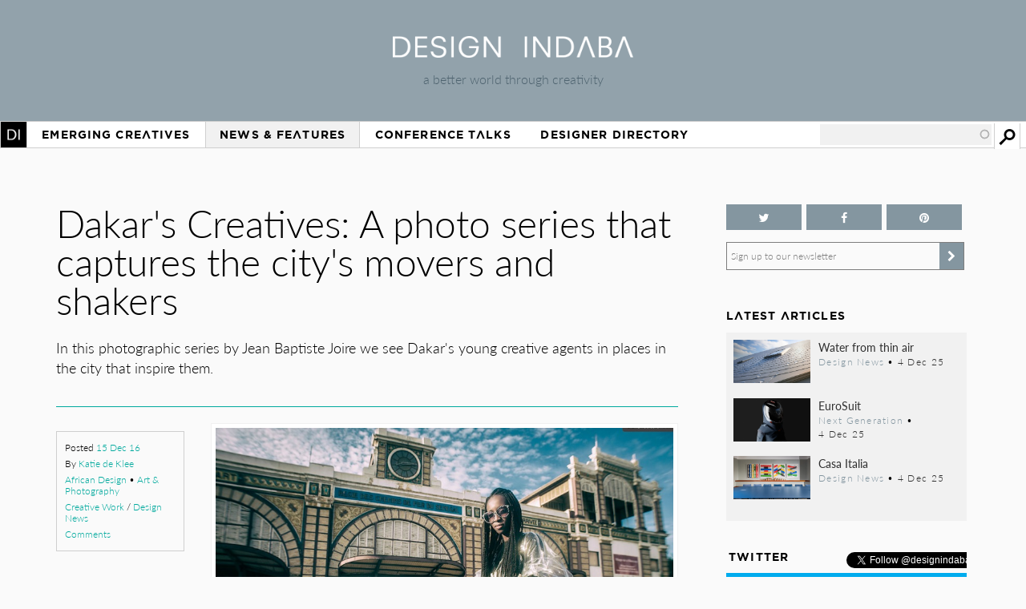

--- FILE ---
content_type: text/html; charset=utf-8
request_url: https://www.designindaba.com/articles/creative-work/dakars-creatives-photo-series-captures-citys-movers-and-shakers-0
body_size: 16408
content:
<!DOCTYPE html>
<html lang="en" dir="ltr"
  xmlns:fb="https://ogp.me/ns/fb#"
  xmlns:og="https://ogp.me/ns#"
  xmlns:article="https://ogp.me/ns/article#"
  xmlns:book="https://ogp.me/ns/book#"
  xmlns:profile="https://ogp.me/ns/profile#"
  xmlns:video="https://ogp.me/ns/video#"
  xmlns:product="https://ogp.me/ns/product#">
<head>
<meta charset="utf-8" />
<link rel="shortcut icon" href="https://www.designindaba.com/sites/all/themes/inkydaba/favicon.ico" type="image/vnd.microsoft.icon" />
<meta name="viewport" content="width=device-width, initial-scale=1, maximum-scale=1" />
<meta name="description" content="In this photographic series by Jean Baptiste Joire we see Dakar&#039;s young creative agents in places in the city that inspire them." />
<meta name="abstract" content="In this photographic series by Jean Baptiste Joire we see Dakar&#039;s young creative agents in places in the city that inspire them." />
<meta name="keywords" content="JB Joire, Creative Work, -Design News, African Design, Art &amp; Photography, Senegal, Dakar" />
<meta name="robots" content="follow, index" />
<meta name="news_keywords" content="JB Joire, Creative Work, -Design News, African Design, Art &amp; Photography, Senegal, Dakar" />
<link rel="image_src" href="https://www.designindaba.com/sites/default/files/node/news/22748/dakar-9.jpeg" />
<link rel="canonical" href="https://www.designindaba.com/articles/creative-work/dakars-creatives-photo-series-captures-citys-movers-and-shakers-0" />
<meta name="generator" content="Drupal 7 (https://drupal.org)" />
<link rel="shortlink" href="https://www.designindaba.com/node/22748" />
<meta name="rights" content="Design Indaba 2026" />
<meta property="og:type" content="article" />
<meta property="og:url" content="https://www.designindaba.com/articles/creative-work/dakars-creatives-photo-series-captures-citys-movers-and-shakers-0" />
<meta property="og:title" content="Dakar&#039;s Creatives: A photo series that captures the city&#039;s movers and shakers | Design Indaba" />
<meta property="og:site_name" content="Design Indaba" />
<meta property="og:description" content="In this photographic series by Jean Baptiste Joire we see Dakar&#039;s young creative agents in places in the city that inspire them." />
<meta property="og:image" content="https://www.designindaba.com/sites/default/files/node/news/22748/dakar-9.jpeg" />
<meta property="og:image" content="https://www.designindaba.com/sites/default/files/node/news/22748/gallery/dakar-2.jpeg" />
<meta property="og:image" content="https://www.designindaba.com/sites/default/files/node/news/22748/gallery/dakar-3.png" />
<meta property="og:image" content="https://www.designindaba.com/sites/default/files/node/news/22748/gallery/dakar-4.jpeg" />
<meta property="og:image" content="https://www.designindaba.com/sites/default/files/node/news/22748/gallery/dakar-5.jpeg" />
<meta property="og:image" content="https://www.designindaba.com/sites/default/files/node/news/22748/gallery/dakar-6.png" />
<meta property="og:image" content="https://www.designindaba.com/sites/default/files/node/news/22748/gallery/dakar-7.png" />
<meta property="og:image" content="https://www.designindaba.com/sites/default/files/node/news/22748/gallery/dakar-8.png" />
<meta property="og:image" content="https://www.designindaba.com/sites/default/files/node/news/22748/gallery/dakar-9.jpeg" />
<meta property="og:image" content="https://www.designindaba.com/sites/default/files/node/news/22748/gallery/dakar-10.png" />
<meta property="og:image:url" content="https://www.designindaba.com/sites/default/files/node/news/22748/dakar-9.jpeg" />
<meta property="og:image:url" content="https://www.designindaba.com/sites/default/files/node/news/22748/gallery/dakar-2.jpeg" />
<meta property="og:image:url" content="https://www.designindaba.com/sites/default/files/node/news/22748/gallery/dakar-3.png" />
<meta property="og:image:url" content="https://www.designindaba.com/sites/default/files/node/news/22748/gallery/dakar-4.jpeg" />
<meta property="og:image:url" content="https://www.designindaba.com/sites/default/files/node/news/22748/gallery/dakar-5.jpeg" />
<meta property="og:image:url" content="https://www.designindaba.com/sites/default/files/node/news/22748/gallery/dakar-6.png" />
<meta property="og:image:url" content="https://www.designindaba.com/sites/default/files/node/news/22748/gallery/dakar-7.png" />
<meta property="og:image:url" content="https://www.designindaba.com/sites/default/files/node/news/22748/gallery/dakar-8.png" />
<meta property="og:image:url" content="https://www.designindaba.com/sites/default/files/node/news/22748/gallery/dakar-9.jpeg" />
<meta property="og:image:url" content="https://www.designindaba.com/sites/default/files/node/news/22748/gallery/dakar-10.png" />
<meta name="twitter:card" content="summary_large_image" />
<meta name="twitter:site" content="@designindaba" />
<meta name="twitter:site:id" content="q3m7c2" />
<meta name="twitter:image" content="https://www.designindaba.com/sites/default/files/node/news/22748/dakar-9.jpeg" />
<meta property="article:tag" content="JB Joire" />
<meta property="article:tag" content="Creative Work" />
<meta property="article:tag" content="-Design News" />
<meta property="article:tag" content="African Design" />
<meta property="article:tag" content="Art &amp; Photography" />
<meta property="article:tag" content="Senegal" />
<meta property="article:tag" content="Dakar" />
<meta property="og:video:url" content="https://www.youtube.com/watch?v=cYybflhsKj4" />
<title>Dakar's Creatives: A photo series that captures the city's movers and shakers | Design Indaba</title>
<link rel="stylesheet" href="https://maxcdn.bootstrapcdn.com/font-awesome/4.4.0/css/font-awesome.min.css">
<link type="text/css" rel="stylesheet" href="https://www.designindaba.com/sites/default/files/css/css_xE-rWrJf-fncB6ztZfd2huxqgxu4WO-qwma6Xer30m4.css" media="all" />
<link type="text/css" rel="stylesheet" href="https://www.designindaba.com/sites/default/files/css/css_nfY0DTcSnmA4FfodBB6fmTbN6Ru32AbHFsE9GMesdZE.css" media="all" />
<link type="text/css" rel="stylesheet" href="https://www.designindaba.com/sites/default/files/css/css_r_EGBlyFAXVju9Dk5UYbjIFpUeObZN1xJQV67Bt3p9c.css" media="all" />
<style type="text/css" media="all">
<!--/*--><![CDATA[/*><!--*/
#backtotop{left:50%;margin-left:-50px;}

/*]]>*/-->
</style>
<link type="text/css" rel="stylesheet" href="https://www.designindaba.com/sites/default/files/css/css_T-dj2s-Xdr2YtSXv_0nLMF81iRIgfSPJnMGsClNmKBc.css" media="all" />
<link type="text/css" rel="stylesheet" href="https://www.designindaba.com/sites/default/files/css/css_dmLGIUj-_tE0VyYhzphPbbj_aFDuZNWEclO7DMzqUwU.css" media="all" />
	<script type='text/javascript'>
		var googletag = googletag || {};
			googletag.cmd = googletag.cmd || [];
		(function() {
		var gads = document.createElement('script');
			gads.async = true;
			gads.type = 'text/javascript';
		var useSSL = 'https:' == document.location.protocol;
			gads.src = (useSSL ? 'https:' : 'http:') + 
			'//www.googletagservices.com/tag/js/gpt.js';
		var node = document.getElementsByTagName('script')[0];
			node.parentNode.insertBefore(gads, node);
		})();
	</script>
<script type="text/javascript">
<!--//--><![CDATA[//><!--
window.google_analytics_domain_name = ".designindaba.com";window.google_analytics_uacct = "UA-11594905-2";
//--><!]]>
</script>
<script type="text/javascript" src="https://www.designindaba.com/sites/all/modules/contrib/jquery_update/replace/jquery/1.7/jquery.min.js?v=1.7.2"></script>
<script type="text/javascript" src="https://www.designindaba.com/misc/jquery-extend-3.4.0.js?v=1.7.2"></script>
<script type="text/javascript" src="https://www.designindaba.com/misc/jquery.once.js?v=1.2"></script>
<script type="text/javascript" src="https://www.designindaba.com/misc/drupal.js?q8wf21"></script>
<script type="text/javascript" src="https://www.designindaba.com/sites/all/modules/contrib/jquery_update/replace/ui/ui/minified/jquery.ui.effect.min.js?v=1.10.2"></script>
<script type="text/javascript" src="https://www.designindaba.com/sites/all/modules/contrib/waypoints/waypoints.min.js?v=1.0.2"></script>
<script type="text/javascript" src="https://www.designindaba.com/sites/all/modules/contrib/pollim/modules/choices/js/choices.js?q8wf21"></script>
<script type="text/javascript" src="https://www.designindaba.com/sites/all/modules/contrib/pollim/modules/choices/js/jquery.cookie.min.js?q8wf21"></script>
<script type="text/javascript" src="https://www.designindaba.com/sites/all/modules/contrib/back_to_top/js/back_to_top.js?q8wf21"></script>
<script type="text/javascript" src="https://www.designindaba.com/sites/all/libraries/colorbox/jquery.colorbox-min.js?q8wf21"></script>
<script type="text/javascript" src="https://www.designindaba.com/sites/all/modules/contrib/colorbox/js/colorbox.js?q8wf21"></script>
<script type="text/javascript" src="https://www.designindaba.com/sites/all/modules/contrib/colorbox/styles/default/colorbox_style.js?q8wf21"></script>
<script type="text/javascript" src="https://www.designindaba.com/sites/all/libraries/jwplayer/jwplayer.js?q8wf21"></script>
<script type="text/javascript" src="https://www.designindaba.com/sites/all/modules/contrib/video/js/video.js?q8wf21"></script>
<script type="text/javascript" src="https://www.designindaba.com/sites/all/modules/contrib/disqus/disqus.js?q8wf21"></script>
<script type="text/javascript" src="https://www.designindaba.com/misc/autocomplete.js?v=7.69"></script>
<script type="text/javascript" src="https://www.designindaba.com/sites/all/modules/contrib/search_api_autocomplete/search_api_autocomplete.js?q8wf21"></script>
<script type="text/javascript" src="https://www.designindaba.com/sites/all/modules/contrib/responsive_menus/styles/responsive_menus_simple/js/responsive_menus_simple.js?q8wf21"></script>
<script type="text/javascript" src="https://www.designindaba.com/sites/all/modules/contrib/google_analytics/googleanalytics.js?q8wf21"></script>
<script type="text/javascript">
<!--//--><![CDATA[//><!--
(function(i,s,o,g,r,a,m){i["GoogleAnalyticsObject"]=r;i[r]=i[r]||function(){(i[r].q=i[r].q||[]).push(arguments)},i[r].l=1*new Date();a=s.createElement(o),m=s.getElementsByTagName(o)[0];a.async=1;a.src=g;m.parentNode.insertBefore(a,m)})(window,document,"script","//www.google-analytics.com/analytics.js","ga");ga("create", "UA-11594905-2", {"cookieDomain":".designindaba.com"});ga("require", "displayfeatures");ga("send", "pageview");
//--><!]]>
</script>
<script type="text/javascript" src="https://www.designindaba.com/sites/all/modules/contrib/field_group/field_group.js?q8wf21"></script>
<script type="text/javascript">
<!--//--><![CDATA[//><!--
window.a2a_config=window.a2a_config||{};window.da2a={done:false,html_done:false,script_ready:false,script_load:function(){var a=document.createElement('script'),s=document.getElementsByTagName('script')[0];a.type='text/javascript';a.async=true;a.src='https://static.addtoany.com/menu/page.js';s.parentNode.insertBefore(a,s);da2a.script_load=function(){};},script_onready:function(){da2a.script_ready=true;if(da2a.html_done)da2a.init();},init:function(){for(var i=0,el,target,targets=da2a.targets,length=targets.length;i<length;i++){el=document.getElementById('da2a_'+(i+1));target=targets[i];a2a_config.linkname=target.title;a2a_config.linkurl=target.url;if(el){a2a.init('page',{target:el});el.id='';}da2a.done=true;}da2a.targets=[];}};(function ($){Drupal.behaviors.addToAny = {attach: function (context, settings) {if (context !== document && window.da2a) {if(da2a.script_ready)a2a.init_all();da2a.script_load();}}}})(jQuery);a2a_config.callbacks=a2a_config.callbacks||[];a2a_config.callbacks.push({ready:da2a.script_onready});a2a_config.overlays=a2a_config.overlays||[];a2a_config.templates=a2a_config.templates||{};a2a_config.onclick = 1;
a2a_config.show_title = 1;
a2a_config.track_links = 'ga';
a2a_config.track_links = 'bitly';
a2a_config.track_links_key = 'designindaba|R_a6be1d7366a75f6a0a35df7ac341825d';
//--><!]]>
</script>
<script type="text/javascript" src="https://www.designindaba.com/sites/all/modules/custom/di_dfp/js/di-dfp.js?q8wf21"></script>
<script type="text/javascript" src="https://www.designindaba.com/sites/all/themes/inkydaba/js/jquery-ui.min.js?q8wf21"></script>
<script type="text/javascript" src="https://www.designindaba.com/sites/all/themes/inkydaba/js/runadverts.js?q8wf21"></script>
<script type="text/javascript" src="https://www.designindaba.com/sites/all/themes/inkydaba/js/trianglify.min.js?q8wf21"></script>
<script type="text/javascript" src="https://www.designindaba.com/sites/all/themes/inkydaba/js/jquery.matchHeight-min.js?q8wf21"></script>
<script type="text/javascript" src="https://www.designindaba.com/sites/all/themes/inkydaba/js/jquery.sticky.js?q8wf21"></script>
<script type="text/javascript" src="https://www.designindaba.com/sites/all/themes/inkydaba/js/di-actions.js?q8wf21"></script>
<script type="text/javascript" src="https://www.designindaba.com/sites/all/themes/inkydaba/js/jquery.min.js?q8wf21"></script>
<script type="text/javascript" src="https://www.designindaba.com/sites/all/themes/inkydaba/magnific-popup/jquery.magnific-popup.js?q8wf21"></script>
<script type="text/javascript">
<!--//--><![CDATA[//><!--
jQuery.extend(Drupal.settings, {"basePath":"\/","pathPrefix":"","ajaxPageState":{"theme":"inkydaba","theme_token":"R4jA1aufGQhH-xYXhb2AEooxYAqXosq7S5NFbVH9_24","js":{"0":1,"1":1,"sites\/all\/modules\/contrib\/jquery_update\/replace\/jquery\/1.7\/jquery.min.js":1,"misc\/jquery-extend-3.4.0.js":1,"misc\/jquery.once.js":1,"misc\/drupal.js":1,"sites\/all\/modules\/contrib\/jquery_update\/replace\/ui\/ui\/minified\/jquery.ui.effect.min.js":1,"sites\/all\/modules\/contrib\/waypoints\/waypoints.min.js":1,"sites\/all\/modules\/contrib\/pollim\/modules\/choices\/js\/choices.js":1,"sites\/all\/modules\/contrib\/pollim\/modules\/choices\/js\/jquery.cookie.min.js":1,"sites\/all\/modules\/contrib\/back_to_top\/js\/back_to_top.js":1,"sites\/all\/libraries\/colorbox\/jquery.colorbox-min.js":1,"sites\/all\/modules\/contrib\/colorbox\/js\/colorbox.js":1,"sites\/all\/modules\/contrib\/colorbox\/styles\/default\/colorbox_style.js":1,"sites\/all\/libraries\/jwplayer\/jwplayer.js":1,"sites\/all\/modules\/contrib\/video\/js\/video.js":1,"sites\/all\/modules\/contrib\/disqus\/disqus.js":1,"misc\/autocomplete.js":1,"sites\/all\/modules\/contrib\/search_api_autocomplete\/search_api_autocomplete.js":1,"sites\/all\/modules\/contrib\/responsive_menus\/styles\/responsive_menus_simple\/js\/responsive_menus_simple.js":1,"sites\/all\/modules\/contrib\/google_analytics\/googleanalytics.js":1,"2":1,"sites\/all\/modules\/contrib\/field_group\/field_group.js":1,"3":1,"sites\/all\/modules\/custom\/di_dfp\/js\/di-dfp.js":1,"sites\/all\/themes\/inkydaba\/js\/jquery-ui.min.js":1,"sites\/all\/themes\/inkydaba\/js\/runadverts.js":1,"sites\/all\/themes\/inkydaba\/js\/trianglify.min.js":1,"sites\/all\/themes\/inkydaba\/js\/jquery.matchHeight-min.js":1,"sites\/all\/themes\/inkydaba\/js\/jquery.sticky.js":1,"sites\/all\/themes\/inkydaba\/js\/di-actions.js":1,"sites\/all\/themes\/inkydaba\/js\/jquery.min.js":1,"sites\/all\/themes\/inkydaba\/magnific-popup\/jquery.magnific-popup.js":1},"css":{"modules\/system\/system.base.css":1,"modules\/system\/system.menus.css":1,"modules\/system\/system.messages.css":1,"modules\/system\/system.theme.css":1,"sites\/all\/modules\/contrib\/pollim\/modules\/choices\/theme\/choices.css":1,"sites\/all\/modules\/contrib\/date\/date_api\/date.css":1,"sites\/all\/modules\/contrib\/date\/date_popup\/themes\/datepicker.1.7.css":1,"sites\/all\/modules\/contrib\/date\/date_repeat_field\/date_repeat_field.css":1,"modules\/field\/theme\/field.css":1,"sites\/all\/modules\/contrib\/freepager\/freepager.css":1,"modules\/node\/node.css":1,"modules\/user\/user.css":1,"sites\/all\/modules\/contrib\/video_filter\/video_filter.css":1,"sites\/all\/modules\/contrib\/views\/css\/views.css":1,"sites\/all\/modules\/contrib\/back_to_top\/css\/back_to_top.css":1,"sites\/all\/modules\/contrib\/colorbox\/styles\/default\/colorbox_style.css":1,"sites\/all\/modules\/contrib\/ctools\/css\/ctools.css":1,"sites\/all\/modules\/contrib\/video\/css\/video.css":1,"0":1,"sites\/all\/modules\/contrib\/search_api_autocomplete\/search_api_autocomplete.css":1,"sites\/all\/modules\/contrib\/responsive_menus\/styles\/responsive_menus_simple\/css\/responsive_menus_simple.css":1,"sites\/all\/modules\/contrib\/addtoany\/addtoany.css":1,"sites\/all\/themes\/inkydaba\/css\/inkydaba.css":1,"sites\/all\/themes\/inkydaba\/css\/responsive.css":1,"sites\/all\/themes\/inkydaba\/css\/popup.css":1,"sites\/all\/themes\/inkydaba\/magnific-popup\/magnific-popup.css":1}},"colorbox":{"opacity":"0.85","current":"{current} of {total}","previous":"\u00ab Prev","next":"Next \u00bb","close":"Close","maxWidth":"98%","maxHeight":"98%","fixed":true,"mobiledetect":false,"mobiledevicewidth":"480px"},"disqusComments":null,"back_to_top":{"back_to_top_button_trigger":"750","back_to_top_button_text":"Back to top","#attached":{"library":[["system","ui"]]}},"urlIsAjaxTrusted":{"\/search":true},"better_exposed_filters":{"views":{"nvg_eva_fields":{"displays":{"block_2":{"filters":[]}}},"node_term_elements":{"displays":{"block_13":{"filters":[]},"block_14":{"filters":[]}}},"list_blocks":{"displays":{"block_2":{"filters":[]},"block":{"filters":[]},"block_6":{"filters":[]},"block_5":{"filters":[]}}}}},"responsive_menus":[{"toggler_text":"Menu","selectors":["#main-menu"],"media_size":"1019","media_unit":"px","absolute":"1","remove_attributes":"1","responsive_menus_style":"responsive_menus_simple"}],"googleanalytics":{"trackOutbound":1,"trackMailto":1,"trackDownload":1,"trackDownloadExtensions":"7z|aac|arc|arj|asf|asx|avi|bin|csv|doc(x|m)?|dot(x|m)?|exe|flv|gif|gz|gzip|hqx|jar|jpe?g|js|mp(2|3|4|e?g)|mov(ie)?|msi|msp|pdf|phps|png|ppt(x|m)?|pot(x|m)?|pps(x|m)?|ppam|sld(x|m)?|thmx|qtm?|ra(m|r)?|sea|sit|tar|tgz|torrent|txt|wav|wma|wmv|wpd|xls(x|m|b)?|xlt(x|m)|xlam|xml|z|zip","trackColorbox":1,"trackDomainMode":"1"},"field_group":{"div":"full"}});
//--><!]]>
</script>
<!--[if lt IE 9]><script src="/sites/all/themes/inkydaba/js/html5.js"></script><![endif]-->

	<script type="text/javascript" src="//use.typekit.net/vgx4idn.js"></script>
	<script type="text/javascript">try{Typekit.load();}catch(e){}</script>
	<script type='text/javascript'>
		googletag.cmd.push(function() {
		var mapSky = googletag.sizeMapping().
				addSize([300, 200], [234, 60]).
				addSize([480, 200], [468, 60]).
				addSize([1000, 200], [160, 600]).
				build();		
			window.slotSky= googletag.defineSlot('/6482111/Skyscraper', [160, 600], 'div-gpt-ad-1428676548028-0').defineSizeMapping(mapSky).addService(googletag.pubads());
			window.slotSky= googletag.defineSlot('/6482111/Skyscraper-events', [160, 600], 'div-gpt-ad-1428676657527-0').defineSizeMapping(mapSky).addService(googletag.pubads());
			window.slotSky= googletag.defineSlot('/6482111/skyscraper-feature-sponsor', [160, 600], 'div-gpt-ad-1428676697170-0').defineSizeMapping(mapSky).addService(googletag.pubads());
		/*
		var mapMPU = googletag.sizeMapping().
				addSize([300, 200], [300, 250]).
				addSize([480, 200], [250, 250]).
				addSize([1000, 200], [300, 250]).
				build();
			window.slotMPU= googletag.defineSlot('/6482111/D7HOME-MPU', [300, 250], 'div-gpt-ad-1428676773066-0').defineSizeMapping(mapMPU).addService(googletag.pubads());
			window.slotMPU= googletag.defineSlot('/6482111/MPU_BTF', [[270, 225], [300, 250]], 'div-gpt-ad-1428676094679-0').defineSizeMapping(mapMPU).addService(googletag.pubads());
			window.slotMPU= googletag.defineSlot('/6482111/MPU_Mid', [[270, 225], [300, 250]], 'div-gpt-ad-1428676008907-0').defineSizeMapping(mapMPU).addService(googletag.pubads());
			window.slotMPU= googletag.defineSlot('/6482111/MPU_Premium', [[270, 225], [300, 250]], 'div-gpt-ad-1428675828639-0').defineSizeMapping(mapMPU).addService(googletag.pubads());
			window.slotMPU= googletag.defineSlot('/6482111/MPU_Talks', [[270, 225], [300, 250]], 'div-gpt-ad-1428675945667-0').defineSizeMapping(mapMPU).addService(googletag.pubads());
			window.slotMPU= googletag.defineSlot('/6482111/DirectoryMPU', [[270, 225], [300, 250]], 'div-gpt-ad-1442394301058-0').defineSizeMapping(mapMPU).addService(googletag.pubads());
		var mapWide = googletag.sizeMapping().
				addSize([300, 200], [234, 60]).
				addSize([480, 200], [468, 60]).
				addSize([750, 200], [728, 90]).
				build();			
			window.slotWide= googletag.defineSlot('/6482111/leaderboard', [728, 90], 'div-gpt-ad-1428675619182-0').defineSizeMapping(mapWide).addService(googletag.pubads());
			window.slotWide= googletag.defineSlot('/6482111/wide-banner-feature-sponsor', [728, 90], 'div-gpt-ad-1408459372346-0').defineSizeMapping(mapWide).addService(googletag.pubads());
		var mapBanner = googletag.sizeMapping().
				addSize([300, 200], [234, 60]).
				addSize([480, 200], [468, 60]).
				addSize([1000, 200], [690, 105]).
				build();		
			window.slotBanner= googletag.defineSlot('/6482111/Talks_banner', [690, 105], 'div-gpt-ad-1364295009374-0').defineSizeMapping(mapBanner).addService(googletag.pubads());
			window.slotBanner= googletag.defineSlot('/6482111/Wide-banner-new', [690, 105], 'div-gpt-ad-1364295049032-0').defineSizeMapping(mapBanner).addService(googletag.pubads());	
				*/
			googletag.pubads().enableSingleRequest();
			googletag.pubads().collapseEmptyDivs(true);
			googletag.enableServices();	
		});
	</script>
	
	<script type="text/javascript">var switchTo5x=false;</script>
	<script type="text/javascript">var __st_loadLate=true; //if __st_loadLate is defined then the widget will not load on domcontent ready</script>
	<script type="text/javascript" src="https://ws.sharethis.com/button/buttons.js"></script>
	<script type="text/javascript">stLight.options({publisher: "aab1867a-6ee4-4a01-9702-c1005489c70c", doNotHash:true, doNotCopy:true, hashAddressBar:false});</script>
	
	<meta name="p:domain_verify" content="2124a756db70792629e12fb7989ede41"/>
	
	<link rel="apple-touch-icon" sizes="57x57" href="/sites/all/themes/inkydaba/icons/apple-touch-icon-57x57.png">
	<link rel="apple-touch-icon" sizes="114x114" href="/sites/all/themes/inkydaba/icons/apple-touch-icon-114x114.png">
	<link rel="apple-touch-icon" sizes="72x72" href="/sites/all/themes/inkydaba/icons/apple-touch-icon-72x72.png">
	<link rel="apple-touch-icon" sizes="144x144" href="/sites/all/themes/inkydaba/icons/apple-touch-icon-144x144.png">
	<link rel="apple-touch-icon" sizes="60x60" href="/sites/all/themes/inkydaba/icons/apple-touch-icon-60x60.png">
	<link rel="apple-touch-icon" sizes="120x120" href="/sites/all/themes/inkydaba/icons/apple-touch-icon-120x120.png">
	<link rel="apple-touch-icon" sizes="76x76" href="/sites/all/themes/inkydaba/icons/apple-touch-icon-76x76.png">
	<link rel="apple-touch-icon" sizes="152x152" href="/sites/all/themes/inkydaba/icons/apple-touch-icon-152x152.png">
	<link rel="apple-touch-icon" sizes="180x180" href="/sites/all/themes/inkydaba/icons/apple-touch-icon-180x180.png">
	<link rel="shortcut icon" href="/sites/all/themes/inkydaba/icons/favicon.ico">
	<link rel="icon" type="image/png" href="/sites/all/themes/inkydaba/icons/favicon-192x192.png" sizes="192x192">
	<link rel="icon" type="image/png" href="/sites/all/themes/inkydaba/icons/favicon-160x160.png" sizes="160x160">
	<link rel="icon" type="image/png" href="/sites/all/themes/inkydaba/icons/favicon-96x96.png" sizes="96x96">
	<link rel="icon" type="image/png" href="/sites/all/themes/inkydaba/icons/favicon-16x16.png" sizes="16x16">
	<link rel="icon" type="image/png" href="/sites/all/themes/inkydaba/icons/favicon-32x32.png" sizes="32x32">
	<meta name="msapplication-TileColor" content="#000000">
	<meta name="msapplication-TileImage" content="/sites/all/themes/inkydaba/icons/mstile-144x144.png">
	<meta name="msapplication-config" content="/sites/all/themes/inkydaba/icons/browserconfig.xml">
  
</head>
<body class="html not-front not-logged-in one-sidebar sidebar-second page-node page-node- page-node-22748 node-type-news grid-2016" >

	<!-- BEGIN EFFECTIVE MEASURE CODE --><!-- COPYRIGHT EFFECTIVE MEASURE -->
	<script type="text/javascript">
		(function() {
			var em = document.createElement('script'); em.type = 'text/javascript'; em.async = true;
			em.src = ('https:' == document.location.protocol ? 'https://za-ssl' : 'https://za-cdn') + '.effectivemeasure.net/em.js';
			var s = document.getElementsByTagName('script')[0]; s.parentNode.insertBefore(em, s);
		})();
	</script>
	<noscript>
		<img src="//za.effectivemeasure.net/em_image" alt="" style="position:absolute; left:-5px;" />
	</noscript>
<!-- END EFFECTIVE MEASURE CODE -->

    <style>
.views-exposed-widgets .views-widget .form-item .description {
	display: none !important;
}
</style>
<div id="page-wrapper"><div id="page" class="clearfix">
	
	<!-- Leaderboard --> 
	<div id="leaderboard">
		<div id="wrap" class="clearfix ad-leaderboard">
			  <div class="region region-ad-leader">
    <div id="block-di-dfp-dfp-14" class="block block-di-dfp ad-hero-banner">

      
  <div class="content">
    <div class="entity entity-diadvertisement diadvertisement-diadvertisement clearfix">

      <h2>
              <a href="/diadvertisement/14"></a>
          </h2>
  
  <div class="content">
    <div id="di-dfp-Hero_banner_041" class="ad-tag" data-dfp-id="di-dfp-Hero_banner_041" style="max-width:970px;" data-dfp-name="Hero_banner" data-dfp-sizes="970x250" data-dfp-named="hero"></div>  </div>
</div>
  </div> <!-- /.content -->

</div> <!-- /.block -->
<div id="block-di-dfp-dfp-9" class="block block-di-dfp ad-leaderboard">

      
  <div class="content">
    <div class="entity entity-diadvertisement diadvertisement-diadvertisement clearfix">

      <h2>
              <a href="/diadvertisement/9"></a>
          </h2>
  
  <div class="content">
    <div id="di-dfp-leaderboard_034" class="ad-tag" data-dfp-id="di-dfp-leaderboard_034" style="max-width:728px;" data-dfp-name="leaderboard" data-dfp-sizes="728x90" data-dfp-named="mapWide"></div>  </div>
</div>
  </div> <!-- /.content -->

</div> <!-- /.block -->
  </div>
	</div></div> <!-- /#wrap../#leaderboard -->

	<!-- Header --> 
			<!-- Secondary Utility Nav -->
			<!-- end Secondary Utility -->
	<header role="banner"><div id="header" class="clearfix"><div id="wrap" class="clearfix">	
		<div class="logoblock">
			<a href="/" title="Home" rel="home" class="logo">
				<img src="https://www.designindaba.com/sites/all/themes/inkydaba/logo.png" alt="Home" />
			</a>
			<div class="slogan">a better world through creativity</div>
		</div>	
		<div class="clr"></div>
	</div></div></header> <!--  /#wrap../#header  -->
	
	<!-- Navigation -->
	<nav role="navigation"><div id="navigation"><div id="wrap" class="clearfix">	
		<div id="main-menu">
		  <ul class="menu"><li class="first expanded"><a href="/" title="">Home</a><ul class="menu"><li class="first leaf"><a href="/about-design-indaba" title="">About Design Indaba</a></li>
<li class="leaf"><a href="/design-indaba-news" title="">Design Indaba News</a></li>
<li class="leaf"><a href="/projects" title="">Projects</a></li>
<li class="last leaf"><a href="/press-room" title="">Press Room</a></li>
</ul></li>
<li class="leaf"><a href="/projects/emerging-creatives" title="">Emerging Creatives</a></li>
<li class="expanded active-trail"><a href="/news-features" title="" class="active-trail">News &amp; Features</a><ul class="menu"><li class="first leaf"><a href="/design-news" title="">Design News</a></li>
<li class="leaf"><a href="https://www.designindaba.com/news-features/showcases/africa-now-west-africa" title="">Africa Now</a></li>
<li class="leaf active-trail"><a href="/creative-work" title="" class="active-trail">Creative Work</a></li>
<li class="leaf"><a href="/interviews" title="">Interviews</a></li>
<li class="leaf"><a href="/creative-work/next-generation" title="">Next Generation</a></li>
<li class="leaf"><a href="/creative-work/design-frontiers" title="">Design Frontiers</a></li>
<li class="leaf"><a href="/topics/african-design" title="">African Design</a></li>
<li class="leaf"><a href="/topics/design-activism" title="">Design Activism</a></li>
<li class="last leaf"><a href="/videos" title="">Videos</a></li>
</ul></li>
<li class="expanded"><a href="/conference-talks" title="">Conference Talks</a><ul class="menu"><li class="first last leaf"><a href="/conference-talks" title="">Video Archive (2006 – present)</a></li>
</ul></li>
<li class="last expanded"><a href="/profiles" title="">Designer Directory</a><ul class="menu"><li class="first last leaf menu-views"><div class="view view-node-term-elements view-id-node_term_elements view-display-id-block_14 view-dom-id-56fbf0ad920d582c04dbe8bb870a8bd7">
        
  
  
      <div class="view-content">
        <div class="views-row views-row-1 views-row-odd views-row-first views-row-last">
      
  <div>        <p>Our database of African and international creatives and companies making waves in the design world.</p>  </div>  </div>
    </div>
  
  
  
  
  
  
</div></li>
</ul></li>
</ul>			
		</div> <!-- /#main-menu -->
		
		  <div class="region region-navstrip">
    <div id="block-views-exp-search-api-page" class="block block-views">

      
  <div class="content">
    <form action="/search" method="get" id="views-exposed-form-search-api-page" accept-charset="UTF-8"><div><div class="views-exposed-form">
  <div class="views-exposed-widgets clearfix">
          <div id="edit-keywords-wrapper" class="views-exposed-widget views-widget-filter-search_api_views_fulltext">
                  <label for="edit-keywords">
            Search          </label>
                        <div class="views-widget">
          <div class="form-item form-type-textfield form-item-keywords">
 <input class="auto_submit form-text form-autocomplete" data-search-api-autocomplete-search="search_api_views_search_api" data-min-autocomplete-length="3" type="text" id="edit-keywords" name="keywords" value="" size="30" maxlength="128" /><input type="hidden" id="edit-keywords-autocomplete" value="https://www.designindaba.com/index.php?q=search_api_autocomplete/search_api_views_search_api/-" disabled="disabled" class="autocomplete" />
</div>
        </div>
              </div>
                    <div class="views-exposed-widget views-submit-button">
      <input type="submit" id="edit-submit-search-api" name="" value="Apply" class="form-submit" />    </div>
      </div>
</div>
</div></form>  </div> <!-- /.content -->

</div> <!-- /.block -->
  </div>
	</div></div></nav> <!--  /#wrap../#navigation  -->	
		 <!--off canvas end -->

	<!-- Top Stage -->
	 <!--  /#wrap../#topstage  -->
	
	<!-- Main Content -->
	<div id="main"><div id="wrap" class="clearfix">			
		<div id="content-wrapper" role="main">
																	<h1 class="title" id="page-title">						
							Dakar&#039;s Creatives: A photo series that captures the city&#039;s movers and shakers						</h1>
																							<div class="tabs"></div>							
			
						<div class="content-main content-box clearfix">  <div class="region region-content">
    <div id="block-system-main" class="block block-system">

      
  <div class="content">
    <article id="node-22748" class="node node-news node-promoted clearfix">

  
  <div class="content">
    <div class="field field-name-field-teaser field-type-text-long field-label-hidden"><div class="field-items"><div class="field-item even">In this photographic series by Jean Baptiste Joire we see Dakar&#039;s young creative agents in places in the city that inspire them.</div></div></div><div class="group-left-isb flexnode"><div class="view view-nvg-eva-fields view-id-nvg_eva_fields view-display-id-entity_view_2 view-dom-id-035dc87031fe88b43e6fabc6d9e2c0f4">
      
  
  
  
      <div class="view-content">
        <div class="views-row views-row-1 views-row-odd views-row-first views-row-last">
      
  <div>        <div class="datespan">
<span class="item">Posted <a href="/archive/2016/12" title="View the month&#039;s archive">15&nbsp;Dec&nbsp;16</a></span> 
<span class="item">By <a href="/people/katie-de-klee">Katie de Klee</a></span> 

<span class="icon-topics item"><a href="/topics/african-design">African Design</a> • <a href="/topics/art-photography">Art &amp; Photography</a></span> 
<span class="icon-topics item"><a href="/creative-work">Creative Work</a> / <a href="/creative-work/design-news">Design News</a></span> 

<span id="comment-link" class="icon-topics item"><a href="/#disqus_thread" data-disqus-identifier="">Comments</a></span> </div>  </div>  </div>
    </div>
  
  
  
  
  
  
</div> <div class="field field-name-field-ad-block field-type-blockreference field-label-hidden"><div class="field-items"><div class="field-item even"><div id="block-block-25" class="block block-block">

      
  <div class="content">
    <!-- /6482111/Skyscraper -->
<div id="div-gpt-ad-1428676548028-0" class="dfp-ad">
<script type="text/javascript">
<!--//--><![CDATA[// ><!--

googletag.cmd.push(function() { googletag.display('div-gpt-ad-1428676548028-0'); });

//--><!]]>
</script></div>  </div> <!-- /.content -->

</div> <!-- /.block --></div></div></div></div><div class="field field-name-field-body field-type-text-long field-label-hidden"><div class="field-items"><div class="field-item even"><p><img src="https://www.designindaba.com/sites/default/files/node/news/22748/gallery/dakar-1.jpeg" width="880" height="563" /></p>
<p>In his ongoing series <a href="https://jbjoire.wixsite.com/jbj-photographie/dakars-creators" target="_blank">Dakar Creatives</a>, Senegalese photographer Jean Baptiste Joire takes pictures of the young creative in Dakar in places where they feel inspired. Fashion designer <a href="https://www.designindaba.com/videos/conference-talks/selly-raby-kane-otherworldly-fashion-dakar">Selly Raby Kane</a> is captured in front of the old Dakar train station.&nbsp;<span style="font-size: 13.008px;">&nbsp;</span></p>
<p>“I want people to get surprised when they see the pictures. I want them to ask ‘where is that?’ or maybe just wonder ‘why?’.”<span style="font-size: 13.008px;">&nbsp;</span></p>
<p>Joire has been a member of the city’s activist creative collective Les Petites Pierres for three years, and many of the characters who appear in this series are also members.&nbsp;</p>
<p>“For this series, I asked to the artists to bring me into a special place for them. A place in the city which provides them energy, relaxation or stimulation,” says Joire, “and it has to be representative of their work. I want them to show me their own Dakar. It could be a bar, a seafront, a room, a train station. I ask them to come as they present themselves as artists, characters. So as you are discovering an artist, you are discovering the city.”</p>
<p>The creative energy of Dakar is what has kept Joire there. Compared to most of its West African neighbours, Senegal is politically stable and has maintained its own cultural traditions since becoming independent. The common language in Senegal is the local Wolof, not a colonial language, and this brings a sense of unity among the people.&nbsp;</p>
<p>Dakar’s artistic scene is evolving fast. <a href="https://www.biennialfoundation.org/biennials/dak%E2%80%99art-the-biennial-of-the-contemporary-african-art/" target="_blank">The Dak’Art Biennial</a> has been running since 1992 and has given Senegalese artists a well establish (and internationally respected) platform through which they can showcase their work.&nbsp;</p>
<p>Joire also creates music videos, including music video for <a href="https://www.designindaba.com/videos/interviews/ibaaku-creating-unique-african-beats">the producer Ibaaku</a>, whose Afro-hypnotic electro beats have taken him on tour around the world. Joire has taken many incredible portraits of Ibaaku. Watch the video for "Monkey Boy" at the bottom of this article.</p>
</div></div></div><div class="group-body second flexnode flexwrap"><div class="view view-nvg-eva-fields view-id-nvg_eva_fields view-display-id-entity_view_4 primary-media blog view-dom-id-24ab95d760fe916d50c7c1d700c21f9c">
      
  
  
  
      <div class="view-content">
        <div class="views-row views-row-1 views-row-odd views-row-first">
      
  <div>        <div><div class="gallery-main"><a href="https://www.designindaba.com/sites/default/files/styles/scaledlarge/public/node/news/22748/gallery/dakar-2.jpeg?itok=fF1AKXKL" title="Dakar Creatives by Jean Baptiste Joire: Francis Bassene, Ibaaku&#039;s brother and a rapper himself" class="colorbox" data-colorbox-gallery="gallery-node-22748-izUTqAL-baE"><img src="https://www.designindaba.com/sites/default/files/styles/scaledlarge/public/node/news/22748/gallery/dakar-2.jpeg?itok=fF1AKXKL" width="700" height="441" alt="Dakar Creatives by Jean Baptiste Joire: Francis Bassene (Ibaaku&#039;s brother) - Rapper" title="Dakar Creatives by Jean Baptiste Joire: Francis Bassene, Ibaaku&#039;s brother and a rapper himself" /></a></div>
<div class="media-descrip">Dakar Creatives by Jean Baptiste Joire: Francis Bassene, Ibaaku's brother and a rapper himself</div> 
</div>  </div>  </div>
  <div class="views-row views-row-2 views-row-even">
      
  <div>        <div><div class="gallery-main"><a href="https://www.designindaba.com/sites/default/files/styles/scaledlarge/public/node/news/22748/gallery/dakar-3.png?itok=p0xPLEUP" title="Dakar Creatives by Jean Baptiste Joire: Corina Fiora, singer and member of Les Petites Pierres" class="colorbox" data-colorbox-gallery="gallery-node-22748-izUTqAL-baE"><img src="https://www.designindaba.com/sites/default/files/styles/scaledlarge/public/node/news/22748/gallery/dakar-3.png?itok=p0xPLEUP" width="700" height="441" alt="Dakar Creatives by Jean Baptiste Joire: Corina Fiora - Singer and member of les petites pierres" title="Dakar Creatives by Jean Baptiste Joire: Corina Fiora, singer and member of Les Petites Pierres" /></a></div>
<div class="media-descrip">Dakar Creatives by Jean Baptiste Joire: Corina Fiora, singer and member of Les Petites Pierres</div> 
</div>  </div>  </div>
  <div class="views-row views-row-3 views-row-odd">
      
  <div>        <div><div class="gallery-main"><a href="https://www.designindaba.com/sites/default/files/styles/scaledlarge/public/node/news/22748/gallery/dakar-4.jpeg?itok=P65w1ir1" title="Dakar Creatives by Jean Baptiste Joire: Saliou Sarr, singer" class="colorbox" data-colorbox-gallery="gallery-node-22748-izUTqAL-baE"><img src="https://www.designindaba.com/sites/default/files/styles/scaledlarge/public/node/news/22748/gallery/dakar-4.jpeg?itok=P65w1ir1" width="700" height="439" alt="Dakar Creatives by Jean Baptiste Joire: Saliou Sarr- Singer" title="Dakar Creatives by Jean Baptiste Joire: Saliou Sarr, singer" /></a></div>
<div class="media-descrip">Dakar Creatives by Jean Baptiste Joire: Saliou Sarr, singer</div> 
</div>  </div>  </div>
  <div class="views-row views-row-4 views-row-even">
      
  <div>        <div><div class="gallery-main"><a href="https://www.designindaba.com/sites/default/files/styles/scaledlarge/public/node/news/22748/gallery/dakar-5.jpeg?itok=6FdMJ7wV" title="Dakar Creatives by Jean Baptiste Joire: Moulaye Sarr, singer/rapper" class="colorbox" data-colorbox-gallery="gallery-node-22748-izUTqAL-baE"><img src="https://www.designindaba.com/sites/default/files/styles/scaledlarge/public/node/news/22748/gallery/dakar-5.jpeg?itok=6FdMJ7wV" width="700" height="435" alt="Dakar Creatives by Jean Baptiste Joire: Moulaye Sarr- Singer/Rapper" title="Dakar Creatives by Jean Baptiste Joire: Moulaye Sarr, singer/rapper" /></a></div>
<div class="media-descrip">Dakar Creatives by Jean Baptiste Joire: Moulaye Sarr, singer/rapper</div> 
</div>  </div>  </div>
  <div class="views-row views-row-5 views-row-odd">
      
  <div>        <div><div class="gallery-main"><a href="https://www.designindaba.com/sites/default/files/styles/scaledlarge/public/node/news/22748/gallery/dakar-6.png?itok=KifdmA8L" title="Dakar Creatives by Jean Baptiste Joire: Matar Seck, rapper" class="colorbox" data-colorbox-gallery="gallery-node-22748-izUTqAL-baE"><img src="https://www.designindaba.com/sites/default/files/styles/scaledlarge/public/node/news/22748/gallery/dakar-6.png?itok=KifdmA8L" width="700" height="436" alt="Dakar Creatives by Jean Baptiste Joire: Matar Seck- Rapper" title="Dakar Creatives by Jean Baptiste Joire: Matar Seck, rapper" /></a></div>
<div class="media-descrip">Dakar Creatives by Jean Baptiste Joire: Matar Seck, rapper</div> 
</div>  </div>  </div>
  <div class="views-row views-row-6 views-row-even">
      
  <div>        <div><div class="gallery-main"><a href="https://www.designindaba.com/sites/default/files/styles/scaledlarge/public/node/news/22748/gallery/dakar-7.png?itok=sU7OEbMJ" title="Dakar Creatives by Jean Baptiste Joire: Mamadou Diallo, writer" class="colorbox" data-colorbox-gallery="gallery-node-22748-izUTqAL-baE"><img src="https://www.designindaba.com/sites/default/files/styles/scaledlarge/public/node/news/22748/gallery/dakar-7.png?itok=sU7OEbMJ" width="700" height="433" alt="Dakar Creatives by Jean Baptiste Joire: Mamadou Diallo- Writer" title="Dakar Creatives by Jean Baptiste Joire: Mamadou Diallo, writer" /></a></div>
<div class="media-descrip">Dakar Creatives by Jean Baptiste Joire: Mamadou Diallo, writer</div> 
</div>  </div>  </div>
  <div class="views-row views-row-7 views-row-odd">
      
  <div>        <div><div class="gallery-main"><a href="https://www.designindaba.com/sites/default/files/styles/scaledlarge/public/node/news/22748/gallery/dakar-8.png?itok=zfEj8b24" title="Dakar Creatives by Jean Baptiste Joire: Amadou Fatoumata Ba, sculptor" class="colorbox" data-colorbox-gallery="gallery-node-22748-izUTqAL-baE"><img src="https://www.designindaba.com/sites/default/files/styles/scaledlarge/public/node/news/22748/gallery/dakar-8.png?itok=zfEj8b24" width="700" height="431" alt="Dakar Creatives by Jean Baptiste Joire: Amadou Fatoumata Ba - Sculptor" title="Dakar Creatives by Jean Baptiste Joire: Amadou Fatoumata Ba, sculptor" /></a></div>
<div class="media-descrip">Dakar Creatives by Jean Baptiste Joire: Amadou Fatoumata Ba, sculptor</div> 
</div>  </div>  </div>
  <div class="views-row views-row-8 views-row-even">
      
  <div>        <div><div class="gallery-main"><a href="https://www.designindaba.com/sites/default/files/styles/scaledlarge/public/node/news/22748/gallery/dakar-9.jpeg?itok=onJUH38d" title="Dakar Creatives by Jean Baptiste Joire: Khoudia Touré, dancer/performer" class="colorbox" data-colorbox-gallery="gallery-node-22748-izUTqAL-baE"><img src="https://www.designindaba.com/sites/default/files/styles/scaledlarge/public/node/news/22748/gallery/dakar-9.jpeg?itok=onJUH38d" width="700" height="438" alt="Dakar Creatives by Jean Baptiste Joire: Khoudia Touré – dancer/performer" title="Dakar Creatives by Jean Baptiste Joire: Khoudia Touré, dancer/performer" /></a></div>
<div class="media-descrip">Dakar Creatives by Jean Baptiste Joire: Khoudia Touré, dancer/performer</div> 
</div>  </div>  </div>
  <div class="views-row views-row-9 views-row-odd views-row-last">
      
  <div>        <div><div class="gallery-main"><a href="https://www.designindaba.com/sites/default/files/styles/scaledlarge/public/node/news/22748/gallery/dakar-10.png?itok=QlM41eW-" title="Dakar Creatives by Jean Baptiste Joire: Hubert Sagna, fashion designer" class="colorbox" data-colorbox-gallery="gallery-node-22748-izUTqAL-baE"><img src="https://www.designindaba.com/sites/default/files/styles/scaledlarge/public/node/news/22748/gallery/dakar-10.png?itok=QlM41eW-" width="700" height="466" alt="Dakar Creatives by Jean Baptiste Joire: Hubert Sagna – Fashion Designer" title="Dakar Creatives by Jean Baptiste Joire: Hubert Sagna, fashion designer" /></a></div>
<div class="media-descrip">Dakar Creatives by Jean Baptiste Joire: Hubert Sagna, fashion designer</div> 
</div>  </div>  </div>
    </div>
  
  
  
  
  
  
</div> <div class="field field-name-field-external-video-link field-type-file field-label-hidden"><div class="field-items"><div class="field-item even"><div class="media-youtube-video media-youtube-1">
  <iframe class="media-youtube-player" width="880" height="495" title="cYybflhsKj4" src="//www.youtube.com/embed/cYybflhsKj4?wmode=opaque&modestbranding=1&showinfo=0" frameborder="0" allowfullscreen>Video of cYybflhsKj4</iframe>
</div>
</div></div></div><div class="field field-name-field-share-this field-type-blockreference field-label-hidden"><div class="field-items"><div class="field-item even"><div id="block-addtoany-addtoany-button" class="block block-addtoany">

      
  <div class="content">
    <span class="a2a_kit a2a_kit_size_32 a2a_target addtoany_list" id="da2a_1">
      <a class="a2a_button_facebook a2a_counter"></a>
<a class="a2a_button_twitter a2a_counter"></a>
<a class="a2a_button_pinterest"></a>
<a class="a2a_button_linkedin"></a>
<a class="a2a_button_flipboard"></a>
<a class="a2a_button_email"></a>
      <a class="a2a_dd addtoany_share_save" href="https://www.addtoany.com/share#url=http%3A%2F%2Fwww.designindaba.com%2Farticles%2Fcreative-work%2Fdakars-creatives-photo-series-captures-citys-movers-and-shakers-0&amp;title=Dakar%27s%20Creatives%3A%20A%20photo%20series%20that%20captures%20the%20city%27s%20movers%20and%20shakers"></a>
      
    </span>
    <script type="text/javascript">
<!--//--><![CDATA[//><!--
if(window.da2a)da2a.script_load();
//--><!]]>
</script>  </div> <!-- /.content -->

</div> <!-- /.block --></div></div></div></div>  </div> <!-- /.content -->

      <footer>
                </footer>
  
  
</article> <!-- /.node -->
  </div> <!-- /.content -->

</div> <!-- /.block -->
<div id="block-views-node-term-elements-block-13" class="block block-views">

      
  <div class="content">
    <div class="view view-node-term-elements view-id-node_term_elements view-display-id-block_13 view-dom-id-9f0be454dfcf1e27de39d90b2f7af12c">
        
  
  
      <div class="view-content">
        <div class="views-row views-row-1 views-row-odd views-row-first views-row-last">
      
  <div>        <h2 class="light">More on <a href="/topics/african-design">African Design</a></h2>  </div>  
  <div class="views-field views-field-view">        <span class="field-content"><div class="view view-nvg-eva-fields view-id-nvg_eva_fields view-display-id-block_2 view-dom-id-9b0722b1548b2f4c2c0c27d8a809d15e">
        
  
  
      <div class="view-content">
      <div class="item-list greybx">    <ul class="flexlist widex3 medx3 minix1 compact">          <li class="views-row views-row-1 views-row-odd views-row-first">  
  <div>        <div class="item-link news icontitle mini-float"><a href="/articles/creative-work/hopes-and-impediments"><img src="https://www.designindaba.com/sites/default/files/styles/thumbnail/public/node/news/26480/nigeria-pavilion.jpg?itok=nSw19it_" alt="" /></a>
<div class="txtbx">
<div class="title"><a href="/articles/creative-work/hopes-and-impediments">Hopes and Impediments</a></div>
<div class="smalltxt"><span class="category"><a href="/creative-work/design-news">Design News</a></span>  • <span class="date">9&nbsp;May&nbsp;25</span></div>
</div></div>  </div></li>
          <li class="views-row views-row-2 views-row-even">  
  <div>        <div class="item-link news icontitle mini-float"><a href="/articles/creative-work/lagos-stockholm"><img src="https://www.designindaba.com/sites/default/files/styles/thumbnail/public/node/news/26451/screenshot-2025-03-07-154605.png?itok=VBeQviCV" alt="" title="Omi Collective Series 2 Stool" /></a>
<div class="txtbx">
<div class="title"><a href="/articles/creative-work/lagos-stockholm">Lagos to Stockholm</a></div>
<div class="smalltxt"><span class="category"><a href="/creative-work/design-news">Design News</a></span>  • <span class="date">7&nbsp;Mar&nbsp;25</span></div>
</div></div>  </div></li>
          <li class="views-row views-row-3 views-row-odd views-row-last">  
  <div>        <div class="item-link news icontitle mini-float"><a href="/articles/creative-work/k%C3%A9r%C3%A9-designs-tribute-visionary-leader"><img src="https://www.designindaba.com/sites/default/files/styles/thumbnail/public/node/news/26441/aerialviewofthomassankaramemorialatnightrenderbykerearchitecture.jpg?itok=6qK8cxNb" alt="" title="Render by Kéré Architecture: Thomas Sankara Memorial" /></a>
<div class="txtbx">
<div class="title"><a href="/articles/creative-work/k%C3%A9r%C3%A9-designs-tribute-visionary-leader">Kéré designs tribute to visionary leader</a></div>
<div class="smalltxt"><span class="category"><a href="/creative-work/design-news">Design News</a></span>  • <span class="date">20&nbsp;Feb&nbsp;25</span></div>
</div></div>  </div></li>
      </ul></div>    </div>
  
  
  
  
  
  
</div></span>  </div>  </div>
    </div>
  
  
  
  
      <div class="view-footer">
      <div id="P32-dsd3f" class="eightbit_engage partner by4"></div>    </div>
  
  
</div>  </div> <!-- /.content -->

</div> <!-- /.block -->
  </div>
</div>
									
		</div><!-- /#content-wrapper -->
		
		<div id="sidebar" role="complementary">				
			  <div class="region region-sidebar-second">
    <div id="block-block-10" class="block block-block">

      
  <div class="content">
    <div class="socbloc clearfix">
		<div class="">
			<ul class="connect"><li> <a href="https://www.twitter.com/designindaba" title="Follow us on Twitter" class="twitter" target="_blank"> </a></li>
				<li> <a href="https://www.facebook.com/designindaba" title="Join us on Facebook" class="facebook" target="_blank"> </a> </li>
				<li> <a href="https://pinterest.com/designindaba/" title="”Pinterest&quot;" class="pinterest" target="_blank"></a></li>
			</ul></div>
		<div class="right">
			<a href="#mailPopup" class="open-popup-link mailpop"> <span class="ftext"> Sign up to our newsletter </span>
				<span class="doit"></span>
			</a>
		</div>
</div>
<div id="mailPopup" class="white-popup mfp-hide">
<!-- Begin MailChimp Signup Form -->
<div id="mc_di_signup">
<form action="//designindaba.us2.list-manage.com/subscribe/post?u=922d5c18a9d762c82b7eae034&amp;id=eb8e2b1d91" method="post" id="mc-embedded-subscribe-form" name="mc-embedded-subscribe-form" class="validate" target="_blank" novalidate="">
<div class="mc_banner"><img src="/sites/all/themes/inkydaba/gfx/newsletter-header-small.png" /></div>
   <div id="mc_embed_signup_scroll">
<div class="primary-teaser">Sign up to Design Indaba Weekly for the latest design news and inspiration. Sign up to Design Indaba News for updates on Design Indaba events and projects.</div>
			<div id="mce-responses" class="clear">
				<div class="response messages error" id="mce-error-response" style="display:none"></div>
				<div class="response messages status" id="mce-success-response" style="display:none"></div>
			</div> 
<div class="mc-field-group">
    <label for="mce-EMAIL">Email Address  </label>
    <input type="email" value="" name="EMAIL" class="required email form-text" id="mce-EMAIL" /></div>
<div class="mc-field-group input-group">
   <strong>Design Indaba (select one or both) </strong>
   <ul><li><input type="checkbox" value="65536" name="group[16641][65536]" id="mce-group[16641]-16641-0" /><label for="mce-group[16641]-16641-0">Weekly editorial newsletter</label></li>
<li><input type="checkbox" value="131072" name="group[16641][131072]" id="mce-group[16641]-16641-1" /><label for="mce-group[16641]-16641-1">Festival and event updates</label></li>
</ul></div>
 <!-- real people should not fill this in and expect good things - do not remove this or risk form bot signups-->
   <div style="position: absolute; left: -5000px;"><input type="text" name="b_922d5c18a9d762c82b7eae034_eb8e2b1d91" tabindex="-1" value="" /></div>
<div class="clear right-submit"><input type="submit" value="Subscribe" name="subscribe" id="mc-embedded-subscribe" class="form-submit" /></div>
   </div>
</form>
</div>
<script type="text/javascript" src="//s3.amazonaws.com/downloads.mailchimp.com/js/mc-validate.js"></script><script type="text/javascript">
<!--//--><![CDATA[// ><!--
(function($) {window.fnames = new Array(); window.ftypes = new Array();fnames[0]='EMAIL';ftypes[0]='email';fnames[1]='FNAME';ftypes[1]='text';fnames[2]='LNAME';ftypes[2]='text';fnames[8]='MMERGE8';ftypes[8]='radio';fnames[4]='MMERGE4';ftypes[4]='text';fnames[5]='MMERGE5';ftypes[5]='text';fnames[7]='MMERGE7';ftypes[7]='text';fnames[6]='MMERGE6';ftypes[6]='text';fnames[9]='MMERGE9';ftypes[9]='text';fnames[10]='MMERGE10';ftypes[10]='phone';fnames[11]='MMERGE11';ftypes[11]='phone';fnames[13]='MMERGE13';ftypes[13]='text';fnames[15]='MMERGE15';ftypes[15]='birthday';fnames[16]='MMERGE16';ftypes[16]='text';fnames[18]='MMERGE18';ftypes[18]='url';fnames[3]='MMERGE3';ftypes[3]='text';fnames[12]='MMERGE12';ftypes[12]='text';}(jQuery));var $mcj = jQuery.noConflict(true);
//--><!]]>
</script><script>
<!--//--><![CDATA[// ><!--

$('.open-popup-link').magnificPopup({
	type: 'inline',
	midClick: true,
});

//--><!]]>
</script></div>
  </div> <!-- /.content -->

</div> <!-- /.block -->
<div id="block-di-dfp-dfp-8" class="block block-di-dfp ad-mpu-premium">

      
  <div class="content">
    <div class="entity entity-diadvertisement diadvertisement-diadvertisement clearfix">

      <h2>
              <a href="/diadvertisement/8"></a>
          </h2>
  
  <div class="content">
    <div id="di-dfp-MPU_Premium_087" class="ad-tag" data-dfp-id="di-dfp-MPU_Premium_087" style="max-width:300px;" data-dfp-name="MPU_Premium" data-dfp-sizes="300x250" data-dfp-named="mapMPU"></div>  </div>
</div>
  </div> <!-- /.content -->

</div> <!-- /.block -->
<div id="block-views-list-blocks-block" class="block block-views">

      
  <div class="content">
    <div class="view view-list-blocks view-id-list_blocks view-display-id-block view-dom-id-7044f1e4bd5adaa383b6f97a2d7d39c3">
            <div class="view-header">
      <h2 class="light">Latest Articles</div>
    </div>
  
  
  
      <div class="view-content">
        <div class="views-row views-row-1 views-row-odd views-row-first views-row-last">
      
  <div class="views-field views-field-view">        <span class="field-content"><div class="view view-list-blocks view-id-list_blocks view-display-id-block_2 view-dom-id-61c83a5f0f0991af1789a471662aec10">
        
  
  
      <div class="view-content">
      <div class="item-list">    <ul class="greybx">          <li class="views-row views-row-1 views-row-odd views-row-first">  
  <div>        <div class="item-link news icontitle mini-float med-float wide-float"><a href="/articles/creative-work/water-thin-air"><img src="https://www.designindaba.com/sites/default/files/styles/thumbnail/public/node/news/26571/credit%C2%A0university-sydney-dewpoint-innovations.png?itok=vBr3E_H1" alt="Credit: University of Sydney, Dewpoint Innovations" title="Credit: University of Sydney, Dewpoint Innovations" /></a>
<div class="txtbx">												
<div class="title"><a href="/articles/creative-work/water-thin-air">Water from thin air</a></div>
<div class="smalltxt"><span class="category"><a href="/creative-work/design-news">Design News</a></span> • <span class="date">4&nbsp;Dec&nbsp;25</span>
</div>												
</div>  </div></li>
          <li class="views-row views-row-2 views-row-even">  
  <div>        <div class="item-link news icontitle mini-float med-float wide-float"><a href="/articles/creative-work/eurosuit"><img src="https://www.designindaba.com/sites/default/files/styles/thumbnail/public/node/news/26570/credit-decathlon-2.png?itok=bakJjWFh" alt="Credit: Decathlon" title="Credit: Decathlon" /></a>
<div class="txtbx">												
<div class="title"><a href="/articles/creative-work/eurosuit">EuroSuit</a></div>
<div class="smalltxt"><span class="category"><a href="/creative-work/next-generation">Next Generation</a></span> • <span class="date">4&nbsp;Dec&nbsp;25</span>
</div>												
</div>  </div></li>
          <li class="views-row views-row-3 views-row-odd views-row-last">  
  <div>        <div class="item-link news icontitle mini-float med-float wide-float"><a href="/articles/creative-work/casa-italia"><img src="https://www.designindaba.com/sites/default/files/styles/thumbnail/public/node/news/26569/credit-nick-vinson-avanti-architects-beppe-brancato-3.png?itok=xCaGRmDj" alt="Credit: Nick Vinson, Avanti Architects, Beppe Brancato" title="Credit: Nick Vinson, Avanti Architects, Beppe Brancato" /></a>
<div class="txtbx">												
<div class="title"><a href="/articles/creative-work/casa-italia">Casa Italia </a></div>
<div class="smalltxt"><span class="category"><a href="/creative-work/design-news">Design News</a></span> • <span class="date">4&nbsp;Dec&nbsp;25</span>
</div>												
</div>  </div></li>
      </ul></div>    </div>
  
  
  
  
  
  
</div></span>  </div>  </div>
    </div>
  
  
  
  
  
  
</div>  </div> <!-- /.content -->

</div> <!-- /.block -->
<div id="block-di-dfp-dfp-7" class="block block-di-dfp ad-mpu-mid">

      
  <div class="content">
    <div class="entity entity-diadvertisement diadvertisement-diadvertisement clearfix">

      <h2>
              <a href="/diadvertisement/7"></a>
          </h2>
  
  <div class="content">
    <div id="di-dfp-MPU_Mid_013" class="ad-tag" data-dfp-id="di-dfp-MPU_Mid_013" style="max-width:300px;" data-dfp-name="MPU_Mid" data-dfp-sizes="300x250" data-dfp-named="mapMPU"></div>  </div>
</div>
  </div> <!-- /.content -->

</div> <!-- /.block -->
<div id="block-block-2" class="block block-block">

      
  <div class="content">
    <h2 class="heavy">Twitter<span class="tfollow"><a href="https://twitter.com/designindaba" class="twitter-follow-button" data-show-count="false" data-lang="en">Follow @designindaba</a></span></h2>

<div class="tfeed"><a class="twitter-timeline" href="https://twitter.com/designindaba" data-widget-id="294442032842285057" data-link-color="#00ACEE" data-chrome="noheader transparent">Tweets by @designindaba</a></div>

<script>
<!--//--><![CDATA[// ><!--
!function(d,s,id){var js,fjs=d.getElementsByTagName(s)[0];if(!d.getElementById(id)){js=d.createElement(s);js.id=id;js.src="//platform.twitter.com/widgets.js";fjs.parentNode.insertBefore(js,fjs);}}(document,"script","twitter-wjs");
//--><!]]>
</script>  </div> <!-- /.content -->

</div> <!-- /.block -->
<div id="block-di-dfp-dfp-6" class="block block-di-dfp ad-mpu-btf">

      
  <div class="content">
    <div class="entity entity-diadvertisement diadvertisement-diadvertisement clearfix">

      <h2>
              <a href="/diadvertisement/6"></a>
          </h2>
  
  <div class="content">
    <div id="di-dfp-MPU_BTF_062" class="ad-tag" data-dfp-id="di-dfp-MPU_BTF_062" style="max-width:300px;" data-dfp-name="MPU_BTF" data-dfp-sizes="300x250" data-dfp-named="mapBTF"></div>  </div>
</div>
  </div> <!-- /.content -->

</div> <!-- /.block -->
  </div>
					
		</div><!-- /#sidebar -->
	</div></div><!-- /#wrap /#main -->	
	
	<!--Full Width Mid section -->
	<!-- Bottom Stage -->
	 <!--  /#wrap../#bottomstage  -->
	
	<!-- Footer-->
	<footer role="contentinfo"><div id="footer" class="section clearfix">
		<div class="main"><div id="wrap" class="clearfix">
			<a href="/" class="minilogo"><img src="/sites/all/themes/inkydaba/gfx/di_logo_footer.jpg"></a>
			<div class="left">
				<ul id="secondary" class="links clearfix sub-menu"><li class="menu-5811 first"><a href="/about-design-indaba" title="">About</a></li>
<li class="menu-5442"><a href="/contact" title="">Contact</a></li>
<li class="menu-5441"><a href="/advertise" title="">Advertise</a></li>
<li class="menu-6527"><a href="/i-want/submit-your-work" title="">Submit Work</a></li>
<li class="menu-3586"><a href="https://my.designindaba.com" title="Designer Directory">Login</a></li>
<li class="menu-3110"><a href="/sitemap" title="">Sitemap</a></li>
<li class="menu-1785 last"><a href="/terms-use">Terms of Use</a></li>
</ul>			</div> <!-- /.left -->
			<div class="right">
				  <div class="region region-footer">
    <div id="block-block-8" class="block block-block">

      
  <div class="content">
    <ul class="connect"><li><a href="https://www.twitter.com/designindaba" title="Follow us on Twitter" class="twitter" target="_blank"></a></li>
<li><a href="https://www.facebook.com/designindaba" title="Join us on Facebook" class="facebook" target="_blank"></a></li>
<li><a href="https://pinterest.com/designindaba/" title="Pinterest" class="pinterest" target="_blank"></a></li>
<li><a href="https://instagram.com/designindaba" title="Instagram" class="instagram" target="_blank"></a></li>
<li><a href="https://www.youtube.com/user/designindaba?feature=results_main" title="Watch us on YouTube" class="youtube" target="_blank"></a></li>
<li><a href="https://vimeo.com/designindaba" title="Watch us on Vimeo" class="vimeo" target="_blank"></a></li>
<li><a href="https://www.linkedin.com/company/996442" title="LinkedIn" class="linkedin" target="_blank"></a></li>
<li><a href="https://www.designindaba.com/rss" title="RSS Feed" class="rss" target="_blank"></a></li>
<li><a href="/contact" title="Contact Us" class="contact" target="_blank"></a></li>
</ul>  </div> <!-- /.content -->

</div> <!-- /.block -->
  </div>
			</div> <!-- /.right -->
		</div></div> <!-- /#wrap../.main-->

		<div class="copyright"><div id="wrap" class="clearfix">
			<div class="left">
				Design Indaba&reg;, Cape Town Design Week&reg; and South African Design Week&reg; are registered trademarks of Interactive Africa. <br>
				Design Indaba is the founding event of Cape Town Design Festival&trade; and South African Design Festival&trade;.
			</div>
			<div class="right">
				&copy; 1995 - 2026 | <a href="/">Design Indaba</a>. All Rights Reserved.
			</div>
		</div></div> <!-- /#wrap../.copyright-->
	</footer> <!-- /#footer  -->

</div></div> <!-- /#page../#page-wrapper -->










  <script type="text/javascript">
<!--//--><![CDATA[//><!--
da2a.targets=[
{title:"Dakar\u0027s Creatives: A photo series that captures the city\u0027s movers and shakers",url:"http:\/\/www.designindaba.com\/articles\/creative-work\/dakars-creatives-photo-series-captures-citys-movers-and-shakers-0"}];
da2a.html_done=true;if(da2a.script_ready&&!da2a.done)da2a.init();da2a.script_load();
//--><!]]>
</script>
<div id="modal" class="grid-2016"><span id="close-modal" class="modal-button">&nbsp;</span></div>
		<!-- 8Bit Engage -->
        <!--     <script>
                (function () {
                    var s = document.createElement('script');
                    s.type = 'text/javascript';
                    s.async = true;
                    s.src = '//engage.get8bit.com/js/getwidgets.js';
                    var x = document.getElementsByTagName('head')[0];
                    x.parentNode.insertBefore(s, x);
                })();
            </script> -->
           <!-- End 8Bit Engage -->
</body>
</html>


--- FILE ---
content_type: text/html; charset=utf-8
request_url: https://www.google.com/recaptcha/api2/aframe
body_size: 266
content:
<!DOCTYPE HTML><html><head><meta http-equiv="content-type" content="text/html; charset=UTF-8"></head><body><script nonce="hAWC5Ze6ZRm55HnfdxNZJQ">/** Anti-fraud and anti-abuse applications only. See google.com/recaptcha */ try{var clients={'sodar':'https://pagead2.googlesyndication.com/pagead/sodar?'};window.addEventListener("message",function(a){try{if(a.source===window.parent){var b=JSON.parse(a.data);var c=clients[b['id']];if(c){var d=document.createElement('img');d.src=c+b['params']+'&rc='+(localStorage.getItem("rc::a")?sessionStorage.getItem("rc::b"):"");window.document.body.appendChild(d);sessionStorage.setItem("rc::e",parseInt(sessionStorage.getItem("rc::e")||0)+1);localStorage.setItem("rc::h",'1768486804862');}}}catch(b){}});window.parent.postMessage("_grecaptcha_ready", "*");}catch(b){}</script></body></html>